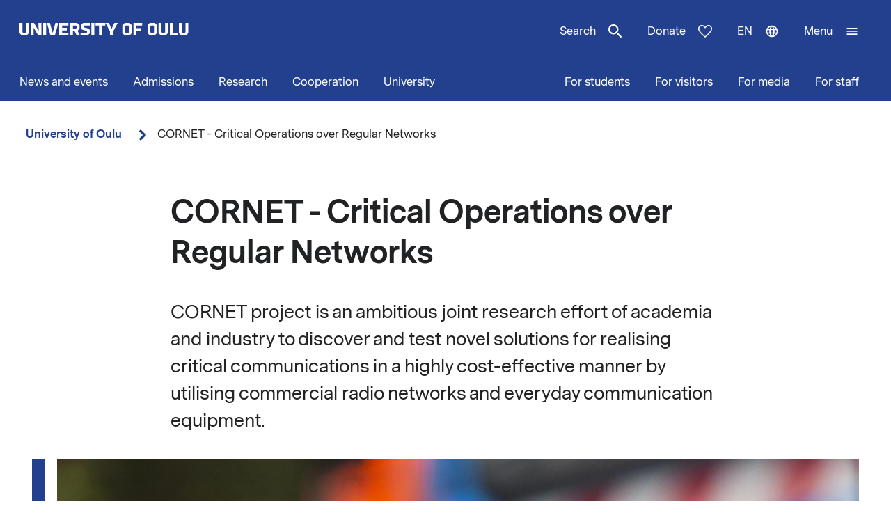

--- FILE ---
content_type: text/html; charset=UTF-8
request_url: https://www.oulu.fi/en/projects/cornet-critical-operations-over-regular-networks
body_size: 16242
content:
<!DOCTYPE html>
<html lang="en" dir="ltr" prefix="og: https://ogp.me/ns#">
  <head>
    <meta charset="utf-8" />
<script type="text/javascript" id="ConsentMode" src="/modules/contrib/cookieinformation/js/consent_mode_v2.init.js"></script>
<script>var _mtm = window._mtm = window._mtm || [];_mtm.push({"mtm.startTime": (new Date().getTime()), "event": "mtm.Start"});var d = document, g = d.createElement("script"), s = d.getElementsByTagName("script")[0];g.type = "text/javascript";g.async = true;g.src="https://matomo.oulu.fi/js/container_jXu3cj09.js";s.parentNode.insertBefore(g, s);</script>
<meta name="description" content="CORNET Research Project - Tekes 5thGear Programme" />
<link rel="canonical" href="https://www.oulu.fi/en/projects/cornet-critical-operations-over-regular-networks" />
<link rel="image_src" href="https://media-cdn.oulu.fi/styles/open_graph/s3/images/Light_0.jpg?itok=lyLotAUD" />
<meta property="og:title" content="CORNET - Critical Operations over Regular Networks" />
<meta property="og:description" content="CORNET Research Project - Tekes 5thGear Programme" />
<meta property="og:image" content="https://media-cdn.oulu.fi/styles/open_graph/s3/images/Light_0.jpg?itok=lyLotAUD" />
<meta name="twitter:card" content="summary_large_image" />
<meta name="twitter:description" content="CORNET Research Project - Tekes 5thGear Programme" />
<meta name="twitter:title" content="CORNET - Critical Operations over Regular Networks" />
<meta name="twitter:image" content="https://media-cdn.oulu.fi/styles/twitter_card/s3/images/Light_0.jpg?itok=AZLpI_Ry" />
<link rel="apple-touch-icon" sizes="180x180" href="/sites/default/files/favicons/apple-touch-icon.png"/>
<link rel="icon" type="image/png" sizes="32x32" href="/sites/default/files/favicons/favicon-32x32.png"/>
<link rel="icon" type="image/png" sizes="16x16" href="/sites/default/files/favicons/favicon-16x16.png"/>
<link rel="manifest" href="/sites/default/files/favicons/site.webmanifest"/>
<meta name="msapplication-TileColor" content="#ffffff"/>
<meta name="theme-color" content="#ffffff"/>
<meta name="favicon-generator" content="Drupal responsive_favicons + realfavicongenerator.net" />
<meta name="Generator" content="Drupal 10 (https://www.drupal.org)" />
<meta name="MobileOptimized" content="width" />
<meta name="HandheldFriendly" content="true" />
<meta name="viewport" content="width=device-width, initial-scale=1.0" />
<script type="text/javascript" id="CookieConsent" src="https://policy.app.cookieinformation.com/uc.js" data-culture="en" data-gcm-version="2.0"></script>
<link rel="alternate" hreflang="en" href="https://www.oulu.fi/en/projects/cornet-critical-operations-over-regular-networks" />
<script src="/sites/default/files/google_tag/university_of_oulu/google_tag.script.js?t9kcl8" defer></script>

    <title>CORNET - Critical Operations over Regular Networks | University of Oulu</title>
    <link rel="stylesheet" media="all" href="/sites/default/files/css/css_3wt2VqSx8v39q9AK0bSF4hAh-qpq4XNgz1FxeYNdjzQ.css?delta=0&amp;language=en&amp;theme=nextgen&amp;include=eJyFikEKAyEQBD8kzpNkxI4rjDo4utn9fUwugVxyKbqKjpgTI-DSbkjhUWSrUUbDYHEN19ybsvS4VXlwHqyHURpLWfy3-NV0RSl2ILkB096snAgVbdGP-_rm35fNW0rLzm6bqBTZ4M6Cp9GHvva0BC_jh04I" />
<link rel="stylesheet" media="all" href="/sites/default/files/css/css_9mnbZ-zAQsUQF9cO15mZ2mGcNMCuvga6tAz6eXTeiW8.css?delta=1&amp;language=en&amp;theme=nextgen&amp;include=eJyFikEKAyEQBD8kzpNkxI4rjDo4utn9fUwugVxyKbqKjpgTI-DSbkjhUWSrUUbDYHEN19ybsvS4VXlwHqyHURpLWfy3-NV0RSl2ILkB096snAgVbdGP-_rm35fNW0rLzm6bqBTZ4M6Cp9GHvva0BC_jh04I" />

    
  </head>
  <body class="nextgen logged-out">
    <section aria-label="Content shortcuts">
      <a href="#main-content" class="visually-hidden focusable skip-link">Skip to main content</a>
    </section>
    <noscript><iframe src="https://www.googletagmanager.com/ns.html?id=GTM-TXSCGKL" height="0" width="0" style="display:none;visibility:hidden"></iframe></noscript>
    <div class="responsive-menu-page-wrapper">
  




<header class="header">
  <div class="header__inner">
                <div class="region region__header">
    

  
<div  id="block-nextgen-branding" class="block block--nextgen-branding">
  
    
                    
      <a href="/en" class="logo__link" title="University of Oulu front page">
      

<svg  class="logo__svg logo__svg--en logo__svg--main-site"
  
      aria-labelledby="title-oy-logo-en"
    >
      <title id="title-oy-logo-en">University of Oulu front page</title>
      <use xlink:href="/themes/custom/nextgen/dist/icons.svg?20260128#oy-logo-en"></use>
</svg>
    </a>
  </div>

  </div>

              <div class="header__toolbar">
        <div class="region region__header-toolbar">
    




<div  class="views-exposed-form views-exposed-form-search-search bef-exposed-form sidebar-search block block--search" data-drupal-selector="views-exposed-form-search-search" id="block-search--2">
  <div id="toggle-search" class="toggle-search__wrapper">
    <button id="search-toggle-icon" class="toggle toggle-search" aria-haspopup="true" aria-expanded="false">
      Search
      

<svg  class="icon-search-open"
  
    >
      <use xlink:href="/themes/custom/nextgen/dist/icons.svg?20260128#magnify"></use>
</svg>
      

<svg  class="icon-search-close"
  
    >
      <use xlink:href="/themes/custom/nextgen/dist/icons.svg?20260128#close"></use>
</svg>
    </button>

    <div class="search-form">
              <form action="/en/search" method="get" id="views-exposed-form-search-search" accept-charset="UTF-8">
  <div class="js-form-item form-item form-item__textfield">
      <label for="edit-search-api-fulltext" class="form-item__label">Free text search</label>
        <input placeholder="Search" data-drupal-selector="edit-search-api-fulltext" type="text" id="edit-search-api-fulltext" name="search_api_fulltext" value="" size="30" maxlength="128" class="form-text form-item__textfield" />

        </div>
<fieldset data-drupal-selector="edit-field-targeting" id="edit-field-targeting--wrapper" class="fieldgroup form-composite form-fieldset">
      <legend class="h3">Target group</legend>
      <div id="edit-field-targeting" class="form-item--radio"><div class="form-radios">
                  <div class="js-form-item form-item form-item__radio">
        <input data-drupal-selector="edit-field-targeting-all" type="radio" id="edit-field-targeting-all" name="field_targeting" value="All" checked="checked" class="form-radio form-item__textfield" />

        <label for="edit-field-targeting-all" class="option form-item__label">All</label>
      </div>

                    <div class="js-form-item form-item form-item__radio">
        <input data-drupal-selector="edit-field-targeting-4" type="radio" id="edit-field-targeting-4" name="field_targeting" value="4" class="form-radio form-item__textfield" />

        <label for="edit-field-targeting-4" class="option form-item__label">Students</label>
      </div>

      </div>
</div>

    </fieldset>
<div data-drupal-selector="edit-actions" class="form-actions js-form-wrapper form-wrapper" id="edit-actions--q7UNSUxlYpU"><input data-drupal-selector="edit-submit-search" type="submit" id="edit-submit-search" value="Search" class="button js-form-submit form-submit form-item__textfield" />
</div>


</form>

          </div>
  </div>
</div>

  
<div  id="block-header-donation-link" class="block block--header-donation-link">
  
    
      






<div class="body field--type-text-with-summary field--view-mode- text-long">
        
            
                                                            <a href="/en/cooperation/donate" class="region__header-toolbar__donation-link donation-link">
Donate
<svg class="donation-link__icon icon" xmlns="http://www.w3.org/2000/svg" width="20" height="18"><path fill-rule="nonzero" d="m10 18-1.025-.909C7.208 15.503 5.75 14.132 4.6 12.978c-1.15-1.154-2.067-2.185-2.75-3.094C1.167 8.975.687 8.153.412 7.416A6.346 6.346 0 0 1 0 5.181c0-1.473.504-2.705 1.512-3.695C2.521.496 3.768 0 5.25 0c.95 0 1.83.221 2.638.663.808.442 1.512 1.08 2.112 1.915.7-.884 1.442-1.534 2.225-1.952A5.288 5.288 0 0 1 14.75 0c1.483 0 2.73.495 3.738 1.486C19.495 2.476 20 3.708 20 5.18c0 .754-.137 1.498-.413 2.235-.274.737-.754 1.56-1.437 2.468-.683.909-1.6 1.94-2.75 3.094s-2.608 2.525-4.375 4.113L10 18Zm0-1.94a120.56 120.56 0 0 0 4.162-3.917c1.092-1.088 1.959-2.042 2.6-2.86.642-.82 1.092-1.548 1.35-2.186A5.073 5.073 0 0 0 18.5 5.18c0-1.08-.35-1.968-1.05-2.664-.7-.696-1.6-1.044-2.7-1.044-.85 0-1.642.258-2.375.774-.733.516-1.325 1.24-1.775 2.173H9.375c-.433-.917-1.017-1.637-1.75-2.16-.733-.525-1.525-.787-2.375-.787-1.1 0-2 .348-2.7 1.044-.7.696-1.05 1.584-1.05 2.664 0 .639.13 1.281.387 1.928.259.647.709 1.383 1.35 2.21.642.827 1.513 1.78 2.613 2.861 1.1 1.08 2.483 2.374 4.15 3.88Z"/>
</svg>
</a>
                                    </div>

  </div>
<nav class="block--language-switcher" aria-label="Language switcher">
  


  
<div id="dropdown-language" class="dropdown dropdown-language">
    <button class="dropdown-toggle" aria-haspopup="true" aria-expanded="false">
        <span class="visually-hidden">Switch language: current language:</span>
        en
        

<svg  class="icon-language-menu"
  
    >
      <use xlink:href="/themes/custom/nextgen/dist/icons.svg?20260128#web"></use>
</svg>
        

<svg  class="icon-language-menu-close"
  
    >
      <use xlink:href="/themes/custom/nextgen/dist/icons.svg?20260128#close"></use>
</svg>
    </button>
    <div class="dropdown-menu">
    <div class="dropdown-header">
        <div class="menu-header">
  
  <img 
     class="img"
            src="/themes/custom/nextgen/images/icons/src/pictogram.svg"
    data-src="/themes/custom/nextgen/images/icons/src/pictogram.svg"
          alt=""
          />
  Language
</div>    </div>
    <ul role="menu" aria-labelledby="dropdown-language"><li data-drupal-link-system-path="node/31742" class="en is-active" role="menuitem" aria-current="page"><a href="/en/projects/cornet-critical-operations-over-regular-networks" class="language-link is-active" lang="en" xml:lang="en" hreflang="en" data-drupal-link-system-path="node/31742" aria-current="page">In English</a></li><li data-drupal-link-system-path="node/31742" class="fi is-active" role="menuitem" aria-current="page"><a href="/fi" class="language-link" lang="fi" xml:lang="fi" hreflang="fi" data-drupal-link-system-path="&lt;front&gt;">Suomeksi</a></li></ul>
    </div>
</div>

</nav>


  
<div  id="block-horizontalmenu" class="block block--horizontalmenu">
  
    
      <nav class="responsive-menu-block-wrapper" aria-label="Menu">
  
              <ul id="horizontal-menu" class="horizontal-menu">
                    <li class="menu-item">
        <a href="/en/news-and-events" data-drupal-link-system-path="node/36337">News and events</a>
              </li>
                <li class="menu-item menu-item--expanded">
        <a href="/en/apply" title="Opiskelijaksi" data-drupal-link-system-path="node/22229">Admissions</a>
                                <ul class="menu sub-nav">
                    <li class="menu-item">
        <a href="/en/apply/international-programmes" title="Study in Finland - University of Oulu offers 24 international degree programmes taught in English." data-drupal-link-system-path="node/13249">International Programmes</a>
              </li>
                <li class="menu-item">
        <a href="/en/apply/how-apply" title="Application process and deadlines for international master&#039;s programmes at the University of Oulu." data-drupal-link-system-path="node/13346">How to apply?</a>
              </li>
        </ul>
  
              </li>
                <li class="menu-item menu-item--expanded">
        <a href="/en/research" data-drupal-link-system-path="node/2">Research</a>
                                <ul class="menu sub-nav">
                    <li class="menu-item">
        <a href="/en/research/top-research" title="Top research of the University of Oulu" data-drupal-link-system-path="node/509">Top research</a>
              </li>
                <li class="menu-item">
        <a href="/en/research/responsible-research" data-drupal-link-system-path="node/785">Responsible research</a>
              </li>
                <li class="menu-item">
        <a href="/en/research/research-infrastructures" data-drupal-link-system-path="node/587">Research infrastructures</a>
              </li>
                <li class="menu-item menu-item--expanded">
        <a href="/en/research/graduate-school" title="University of Oulu Graduate School" data-drupal-link-system-path="node/13668">Graduate School</a>
                                <ul class="menu sub-nav">
                    <li class="menu-item">
        <a href="/en/research/graduate-school/how-apply-doctoral-education" title="How to apply to doctoral education" data-drupal-link-system-path="node/39012">How to apply to doctoral education</a>
              </li>
        </ul>
  
              </li>
        </ul>
  
              </li>
                <li class="menu-item menu-item--expanded">
        <a href="/en/cooperation" data-drupal-link-system-path="node/3">Cooperation</a>
                                <ul class="menu sub-nav">
                    <li class="menu-item">
        <a href="/en/cooperation/services-for-companies-and-organisations" data-drupal-link-system-path="node/372">Services for companies and organisations</a>
              </li>
                <li class="menu-item">
        <a href="/en/cooperation/alumni-activities" title="Alumni  activities" data-drupal-link-system-path="node/576">Alumni activities</a>
              </li>
                <li class="menu-item">
        <a href="/en/cooperation/cooperation-networks" title="The University of Oulu is an active partner in numerous local, national, and international networks in research, education, and innovations." data-drupal-link-system-path="node/24161">Cooperation networks</a>
              </li>
                <li class="menu-item">
        <a href="/en/cooperation/donate" title="Donate" data-drupal-link-system-path="node/588">Donate</a>
              </li>
                <li class="menu-item">
        <a href="/en/cooperation/get-enchanted-science" title="Science is for everyone, regardless of age or background. Check out our science events, collaboration opportunities and places to visit, and come along to ask, get enchanted, learn and participate!" data-drupal-link-system-path="node/34801">Get enchanted by science</a>
              </li>
        </ul>
  
              </li>
                <li class="menu-item menu-item--expanded">
        <a href="/en/university" data-drupal-link-system-path="node/4">University</a>
                                <ul class="menu sub-nav">
                    <li class="menu-item menu-item--expanded">
        <a href="/en/university/faculties-and-units" data-drupal-link-system-path="node/349">Faculties and units</a>
                                <ul class="menu sub-nav">
                    <li class="menu-item">
        <a href="/en/university/faculties-and-units/faculty-biochemistry-and-molecular-medicine" title="Faculty of Biochemistry and Molecular Medicine" data-drupal-link-system-path="node/225">Faculty of Biochemistry and Molecular Medicine</a>
              </li>
                <li class="menu-item">
        <a href="/en/university/faculties-and-units/faculty-education-and-psychology" title="Faculty of Education and Psychology" data-drupal-link-system-path="node/176">Faculty of Education and Psychology</a>
              </li>
                <li class="menu-item">
        <a href="/en/university/faculties-and-units/faculty-humanities" data-drupal-link-system-path="node/188">Faculty of Humanities</a>
              </li>
                <li class="menu-item">
        <a href="/en/university/faculties-and-units/faculty-medicine" data-drupal-link-system-path="node/219">Faculty of Medicine</a>
              </li>
                <li class="menu-item">
        <a href="/en/university/faculties-and-units/faculty-information-technology-and-electrical-engineering" title="Faculty of Information Technology and Electrical Engineering" data-drupal-link-system-path="node/212">Faculty of Information Technology and Electrical Engineering</a>
              </li>
                <li class="menu-item">
        <a href="/en/university/faculties-and-units/faculty-science" title="Faculty of Science" data-drupal-link-system-path="node/93">Faculty of Science</a>
              </li>
                <li class="menu-item">
        <a href="/en/university/faculties-and-units/faculty-technology" data-drupal-link-system-path="node/192">Faculty of Technology</a>
              </li>
                <li class="menu-item">
        <a href="/en/university/faculties-and-units/oulu-business-school" title="Oulu Business School" data-drupal-link-system-path="node/131">Oulu Business School</a>
              </li>
        </ul>
  
              </li>
                <li class="menu-item">
        <a href="/en/university/contact-information" data-drupal-link-system-path="node/312">Contact information</a>
              </li>
                <li class="menu-item">
        <a href="/en/university/campuses" data-drupal-link-system-path="node/144">Campuses</a>
              </li>
                <li class="menu-item">
        <a href="/en/university/careers" title="Make the University of Oulu the next step in your career! We offer you scientific excellence, autonomy, equality and genuine work-life balance." data-drupal-link-system-path="node/279">Careers</a>
              </li>
                <li class="menu-item menu-item--expanded">
        <a href="/en/university/library" data-drupal-link-system-path="node/13502">Library</a>
                                <ul class="menu sub-nav">
                    <li class="menu-item">
        <a href="/en/university/library/library-services" title="Library services" data-drupal-link-system-path="node/23336">Library services</a>
              </li>
                <li class="menu-item">
        <a href="/en/university/library/collections" title="Collections" data-drupal-link-system-path="node/23269">Collections</a>
              </li>
                <li class="menu-item">
        <a href="/en/university/library/facilities-and-equipment" title="Facilities and equipment" data-drupal-link-system-path="node/13530">Facilities and equipment</a>
              </li>
                <li class="menu-item">
        <a href="/en/university/library/read-renew-request-oula-finna" title="Read, renew, request – Oula-Finna" data-drupal-link-system-path="node/21529">Read, renew, request – Oula-Finna</a>
              </li>
                <li class="menu-item">
        <a href="/en/university/library/library-guides" data-drupal-link-system-path="node/23293">Library guides</a>
              </li>
                <li class="menu-item">
        <a href="/en/university/library/contact-and-library-hours" title="Contact and library hours" data-drupal-link-system-path="node/13560">Contact and library hours</a>
              </li>
        </ul>
  
              </li>
                <li class="menu-item">
        <a href="/en/university/registry-office-and-central-archive" data-drupal-link-system-path="node/384">Registry office and Central archive</a>
              </li>
                <li class="menu-item">
        <a href="/en/university/university-rankings" title="The University of Oulu ranks in the top 3% of the world´s universities." data-drupal-link-system-path="node/339">University rankings</a>
              </li>
        </ul>
  
              </li>
        </ul>
  


</nav>
  </div>


  
<div  id="block-responsivemenumobileicon" class="main-menu-toggle-block responsive-menu-toggle-wrapper responsive-menu-toggle block block--responsivemenumobileicon">
  
    
      
<a id="menu-toggle-icon" class="toggle responsive-menu-toggle-icon" title="University Of Oulu main menu" href="#off-canvas" role="button" aria-label="Open menu" aria-expanded="false" aria-haspopup="true">
  <span class="label">Menu</span>
  

<svg  class="icon-menu"
  
    >
      <use xlink:href="/themes/custom/nextgen/dist/icons.svg?20260128#menu"></use>
</svg>
  

<svg  class="icon-menu-close"
  
    >
      <use xlink:href="/themes/custom/nextgen/dist/icons.svg?20260128#close"></use>
</svg>
</a>

  </div>

  </div>

    </div>
      </div>
      <div class="menu-section-wrapper">
        <div class="region region__menu-section">
    
<nav aria-label="Main navigation">
  
    
                          
        <ul  class="inline-menu">
                    
<li  class="inline-menu__item">
                    <a href="/en/news-and-events" class="inline-menu__link" data-drupal-link-system-path="node/36337">News and events</a>
          </li>
                  
<li  class="inline-menu__item">
                    <a href="/en/apply" title="Opiskelijaksi" class="inline-menu__link" data-drupal-link-system-path="node/22229">Admissions</a>
          </li>
                  
<li  class="inline-menu__item">
                    <a href="/en/research" class="inline-menu__link" data-drupal-link-system-path="node/2">Research</a>
          </li>
                  
<li  class="inline-menu__item">
                    <a href="/en/cooperation" class="inline-menu__link" data-drupal-link-system-path="node/3">Cooperation</a>
          </li>
                  
<li  class="inline-menu__item">
                    <a href="/en/university" class="inline-menu__link" data-drupal-link-system-path="node/4">University</a>
          </li>
              </ul>
  


</nav>

<nav aria-label="Stakeholder menu">
  
    
                          
        <ul  class="inline-menu">
                    
<li  class="inline-menu__item">
                    <a href="/en/for-students" class="inline-menu__link" data-drupal-link-system-path="node/854">For students</a>
          </li>
                  
<li  class="inline-menu__item">
                    <a href="/en/visitors" class="inline-menu__link" data-drupal-link-system-path="node/36552">For visitors</a>
          </li>
                  
<li  class="inline-menu__item">
                    <a href="/en/for-media" class="inline-menu__link" data-drupal-link-system-path="node/37261">For media</a>
          </li>
                  
<li  class="inline-menu__item">
                    <a href="/en/for-staff" title="Personnel" class="inline-menu__link" data-drupal-link-system-path="node/36441">For staff</a>
          </li>
              </ul>
  


</nav>

  </div>

    </div>
  </header>

  <div id="pre-content">
          <div class="region region__pre-content">
    

  
<div  id="block-breadcrumb" class="block block--breadcrumb">
  
    
      
  <nav aria-label="Breadcrumb">
    <ol class="breadcrumb">
                <li class="breadcrumb__item  breadcrumb__item--first-parent ">
                  <a class="breadcrumb__link" href="/en">University of Oulu</a>
                          

<svg  class="chevron__icon"
      aria-hidden="true" role="img"
  
    >
      <use xlink:href="/themes/custom/nextgen/dist/icons.svg?20260128#chevron"></use>
</svg>
              </li>
                <li class="breadcrumb__item ">
                  <span>CORNET - Critical Operations over Regular Networks</span>
                      </li>
        </ol>
  </nav>

  </div>
<div data-drupal-messages-fallback class="hidden"></div>

  </div>

    </div>

<div  class="main">
  <a id="main-content" tabindex="-1"></a>
  
  <main  class="main-content">
          <div class="region region__content">
    


<article  class="node node--project">
  <div>
        <div class="content-wrapper">
      
<h1  class="h1 h1--full">
      CORNET - Critical Operations over Regular Networks
  </h1>

      
      <div class="description">
        





<div class="field-introductory-text field--type-string-long field--view-mode-full description">
        
            
                                                            CORNET project is an ambitious joint research effort of academia and industry to discover and test novel solutions for realising critical communications in a highly cost-effective manner by utilising commercial radio networks and everyday communication equipment.
                                    </div>

      </div>

      
      <div class="main-image-wrapper">
      <div class="header-main-image">
      
  <img 
     class="field-media-image"
            src="https://media-cdn.oulu.fi/styles/main_image/s3/images/Light_0.jpg?itok=h7ANoyqF"
    data-src="https://media-cdn.oulu.fi/styles/main_image/s3/images/Light_0.jpg?itok=h7ANoyqF"
          alt="BeaconLight"
          />
    </div>
          <div class="field-image-caption">
        Extending Everyday Technologies for Special Situations and Applications
      </div>
      </div>

      <div class="info-box info-box--wide">
        <div class="info-box__heading">
          
<h2  class="h2">
      Project information
  </h2>
        </div>
        <div class="info-box__content">
                      <div class="info-box__item">
  
<h3  class="h3">
      Project duration
  </h3>
  
<p  class="info-box__item-content">
      <time datetime="2017-01-01T12:00:00Z">01.01.2017</time>
 - <time datetime="2018-12-31T12:00:00Z">31.12.2018</time>

  </p>
</div>
          
                      <div class="info-box__item">
  
<h3  class="h3">
      Funded by
  </h3>
  
<p  class="info-box__item-content">
      TEKES
  </p>
</div>
          
          
          
                                    <div class="info-box__item">
  
<h3  class="h3">
      Project coordinator
  </h3>
  
<p  class="info-box__item-content">
      University of Oulu
  </p>
</div>
                      
                  </div>
      </div>

      <div class="project-content">
                </div>

        <div class="views-element-container"></div>


        

<div  class="section">
  <div class="section__title">
                  
            </div>
  <div class="section__content">
          
      </div>
</div>

        

<div  class="section">
  <div class="section__title">
          
<h2  class="h2 section">
      Project description
  </h2>
      </div>
  <div class="section__content">
          






<div class="body field--type-text-with-summary field--view-mode-full text-long">
        
            
                                                            <p>The project combines the research interests and knowledge of six public organisations and six industry partners operating in the fields of mobile networks and services including telecommunications equipment and software development, electronic network measurements, radio spectrum management etc.</p>
<p>The main goal of CORNET project is to develop a powerful test platform where the Quality of Service of critical communications in commercial radio networks as well as the operability of movable temporary radio networks can be tested in a real-life environment. For this purpose, CORNET will carry out both research and proof-of-concept trials with commercial base stations and network management systems. Frequent public demonstrations are also organised in order to ensure the transfer of knowledge and joint innovation.</p>
<p>CORNET project runs over two years (2017-2018) within the <a href="https://www.tekes.fi/5thGear">Tekes 5th Gear Programme</a> which aims at solving challenges related to the next generation wireless data communications and creating new business models. The project is coordinated by the <a href="http://www.oulu.fi/cwc/">Centre for Wireless Communications</a> / University of Oulu.</p>

                                    </div>

      </div>
</div>

        
        
        
        
        





<div class="field-elements field--type-entity-reference-revisions field--view-mode-full">
        
        <div class="collection-paragraphs">
            
                                                <div class="paragraph-item paragraph--section">
                                        <div class="paragraph paragraph--type-section paragraph--view-mode-default paragraph--type-section--default">
      







<div class="field-title field--type-string field--view-mode-default section-title">
        
            
                                                <div class="section-title__wrapper">
            
      <a name="technical-scenarios"></a>
      
      
<h2  class="paragraph__section-title paragraph__section-title--default">
      Technical Scenarios
  </h2>
      

          </div>
                          </div>






<div class="field-paragraphs field--type-entity-reference-revisions field--view-mode-default">
        
        <div class="field__items">
            
                                                <div class="field__item paragraph-type-text">
                                        <div class="paragraph paragraph--type-text paragraph--view-mode-default paragraph--type-text--default">
      






<div class="field-content field--type-text-long field--view-mode-default text-long">
        
            
                                                            <p>Researchers working in CORNET will focus on five technical scenarios with high potential usability and impact including</p>
<p><strong>Priority communication use cases</strong></p>
<ul>
<li>Remote care communications between ambulance and hospital</li>
<li>Critical communications of the authorities</li>
</ul>
<p><strong>Temporary network deployment use cases</strong></p>
<ul>
<li>Emergency and crisis operations</li>
<li>Tactical operations (e.g. peacekeeping)</li>
</ul>
<p>Both theoretical and experimental research will be performed including, but not limited to, theoretical study of regulatory changes, detailed definition of scenarios, development of vertical applications and realisation of trials.</p>

                                    </div>

  </div>

                                        </div>
                    
                                                <div class="field__item paragraph-type-image">
                                        

      
  <img 
     class="img"
            src="https://media-cdn.oulu.fi/images/Car_system.jpg"
    data-src="https://media-cdn.oulu.fi/images/Car_system.jpg"
          alt=""
          />
  
                                        </div>
                            </div>
    </div>

  </div>

                                        </div>
                    
                                                <div class="paragraph-item paragraph--section">
                                        <div class="paragraph paragraph--type-section paragraph--view-mode-default paragraph--type-section--default">
      







<div class="field-title field--type-string field--view-mode-default section-title">
        
            
                                                <div class="section-title__wrapper">
            
      <a name="project-partners"></a>
      
      
<h2  class="paragraph__section-title paragraph__section-title--default">
      Project Partners
  </h2>
      

          </div>
                          </div>






<div class="field-paragraphs field--type-entity-reference-revisions field--view-mode-default">
        
        <div class="field__items">
            
                                                <div class="field__item paragraph-type-partners">
                                        <div class="paragraph paragraph--type-partners paragraph--view-mode-default paragraph--type-partners--default">
      
<div class="partners">
    <div class="paragraph paragraph--type-partner paragraph--view-mode-default"><img  class="image__img"
     class="img image__img"
            src="https://media-cdn.oulu.fi/styles/logo_set_image/s3/images/Tekes_logo.jpg?itok=uEY43B4H"
    data-src="https://media-cdn.oulu.fi/styles/logo_set_image/s3/images/Tekes_logo.jpg?itok=uEY43B4H"
          alt=""
          /></div><div class="paragraph paragraph--type-partner paragraph--view-mode-default"><img  class="image__img"
     class="img image__img"
            src="https://media-cdn.oulu.fi/styles/logo_set_image/s3/images/VTT_logo.jpg?itok=dbxDO6n-"
    data-src="https://media-cdn.oulu.fi/styles/logo_set_image/s3/images/VTT_logo.jpg?itok=dbxDO6n-"
          alt=""
          /></div><div class="paragraph paragraph--type-partner paragraph--view-mode-default"><img  class="image__img"
     class="img image__img"
            src="https://media-cdn.oulu.fi/styles/logo_set_image/s3/images/centria-logo-uk.png?itok=rZZdnHfz"
    data-src="https://media-cdn.oulu.fi/styles/logo_set_image/s3/images/centria-logo-uk.png?itok=rZZdnHfz"
          alt=""
          /></div><div class="paragraph paragraph--type-partner paragraph--view-mode-default"><img  class="image__img"
     class="img image__img"
            src="https://media-cdn.oulu.fi/styles/logo_set_image/s3/images/TURKU_AMK_RGB.jpg?itok=XpZSSSpK"
    data-src="https://media-cdn.oulu.fi/styles/logo_set_image/s3/images/TURKU_AMK_RGB.jpg?itok=XpZSSSpK"
          alt=""
          /></div><div class="paragraph paragraph--type-partner paragraph--view-mode-default"><img  class="image__img"
     class="img image__img"
            src="https://media-cdn.oulu.fi/styles/logo_set_image/s3/images/Nokia_logo.jpg?itok=LgsN3azi"
    data-src="https://media-cdn.oulu.fi/styles/logo_set_image/s3/images/Nokia_logo.jpg?itok=LgsN3azi"
          alt=""
          /></div><div class="paragraph paragraph--type-partner paragraph--view-mode-default"><img  class="image__img"
     class="img image__img"
            src="https://media-cdn.oulu.fi/styles/logo_set_image/s3/images/PV_VER_ENG.png?itok=7wPGpsIP"
    data-src="https://media-cdn.oulu.fi/styles/logo_set_image/s3/images/PV_VER_ENG.png?itok=7wPGpsIP"
          alt=""
          /></div><div class="paragraph paragraph--type-partner paragraph--view-mode-default"><img  class="image__img"
     class="img image__img"
            src="https://media-cdn.oulu.fi/styles/logo_set_image/s3/images/Keysight_logo.jpg?itok=4ok4_6UL"
    data-src="https://media-cdn.oulu.fi/styles/logo_set_image/s3/images/Keysight_logo.jpg?itok=4ok4_6UL"
          alt=""
          /></div><div class="paragraph paragraph--type-partner paragraph--view-mode-default"><img  class="image__img"
     class="img image__img"
            src="https://media-cdn.oulu.fi/styles/logo_set_image/s3/images/Bittium.jpg?itok=QbehuG4A"
    data-src="https://media-cdn.oulu.fi/styles/logo_set_image/s3/images/Bittium.jpg?itok=QbehuG4A"
          alt=""
          /></div><div class="paragraph paragraph--type-partner paragraph--view-mode-default"><img  class="image__img"
     class="img image__img"
            src="https://media-cdn.oulu.fi/styles/logo_set_image/s3/images/Fairspectrum_logo.jpg?itok=G_yltVqH"
    data-src="https://media-cdn.oulu.fi/styles/logo_set_image/s3/images/Fairspectrum_logo.jpg?itok=G_yltVqH"
          alt=""
          /></div><div class="paragraph paragraph--type-partner paragraph--view-mode-default"><img  class="image__img"
     class="img image__img"
            src="https://media-cdn.oulu.fi/styles/logo_set_image/s3/images/ElisaLogo.jpg?itok=hsvuu3TA"
    data-src="https://media-cdn.oulu.fi/styles/logo_set_image/s3/images/ElisaLogo.jpg?itok=hsvuu3TA"
          alt=""
          /></div><div class="paragraph paragraph--type-partner paragraph--view-mode-default"><img  class="image__img"
     class="img image__img"
            src="https://media-cdn.oulu.fi/styles/logo_set_image/s3/images/AIRBUS_RGB.jpg?itok=twIdoPjW"
    data-src="https://media-cdn.oulu.fi/styles/logo_set_image/s3/images/AIRBUS_RGB.jpg?itok=twIdoPjW"
          alt=""
          /></div><div class="paragraph paragraph--type-partner paragraph--view-mode-default"><img  class="image__img"
     class="img image__img"
            src="https://media-cdn.oulu.fi/styles/logo_set_image/s3/images/Viestint%C3%A4virasto_logo.jpg?itok=JdC0baVT"
    data-src="https://media-cdn.oulu.fi/styles/logo_set_image/s3/images/Viestint%C3%A4virasto_logo.jpg?itok=JdC0baVT"
          alt=""
          /></div></div>

  </div>

                                        </div>
                            </div>
    </div>

  </div>

                                        </div>
                    
                                                <div class="paragraph-item paragraph--section">
                                        <div class="paragraph paragraph--type-section paragraph--view-mode-default paragraph--type-section--default">
      







<div class="field-title field--type-string field--view-mode-default section-title">
        
            
                                                <div class="section-title__wrapper">
            
      <a name="more-information"></a>
      
      
<h2  class="paragraph__section-title paragraph__section-title--default">
      More Information
  </h2>
      

          </div>
                          </div>






<div class="field-paragraphs field--type-entity-reference-revisions field--view-mode-default">
        
        <div class="field__items">
            
                                                <div class="field__item paragraph-type-text">
                                        <div class="paragraph paragraph--type-text paragraph--view-mode-default paragraph--type-text--default">
      






<div class="field-content field--type-text-long field--view-mode-default text-long">
        
            
                                                            <p><strong>More information</strong></p>
<p>Project Manager Tuomo Hänninen tel. +358 50 5758340, email <a href="mailto:tuomo.hanninen@oulu.fi">tuomo.hanninen@oulu.fi</a></p>
<p> </p>
<p><strong>Keywords</strong></p>
<p>5G, Network Simulators, LTE, Network Configuration, QoS, Field Testing, Network Slicing</p>
<p> </p>
<p><strong>Related projects</strong></p>
<p><a href="http://5gtnf.fi/">5G Test Network Finland</a></p>
<p><a href="http://5gtn.fi/">5G Test Network</a> in Oulu</p>
<p>Cognitive Radio Trial Environment (<a href="http://core.willab.fi/">CORE++)</a></p>
<p>Wireless for Verticals (WIVE) (continuation of Future of UHF Frequency Band (<a href="http://fuhf.turkuamk.fi/">FUHF</a>))</p>
<p>5th Evolution Take of Wireless Communication Networks (<a href="http://5gtnf.fi/projects/take-5/">TAKE-5</a>)</p>
<p><a href="https://6aika.fi/">6Aika</a></p>
<p>WILLE</p>
<p>Cyber-security in the Wireless Industrial use cases (<a href="http://www.cyberwi.eu/">CyberWI</a>)</p>

                                    </div>

  </div>

                                        </div>
                            </div>
    </div>

  </div>

                                        </div>
                            </div>
    </div>

      </div>

    </div>
  </div>
</article>


  </div>

    </main>

</div>


<footer class="footer">
    <div class="footer__inner">
      <div class="grid grid--columns-4">
                <div class="grid__item">
                      <div class="region region__footer-first">
    

  
<div  id="block-footerlogo" class="block block--footerlogo">
  
    
      






<div class="body field--type-text-with-summary field--view-mode- text-long">
        
            
                                                            <div class="footer__branding">
  <a class="link link--" href="https://www.oulu.fi/en" title="University of Oulu front page">
  <svg xmlns="http://www.w3.org/2000/svg" id="oy-footer-logo-en" x="0" y="0" version="1.1" viewBox="0 0 2133.2 2820.5" xml:space="preserve">
  <style>
    .oy-logo-head{fill:#4bbca9}.oy-logo-body{fill:#fff}
  </style>
  <path d="M1698.8 221.7l-76.8-76.8-7 7-323.7 323.6 76.9 76.7zM765 552.2l76.8-76.7-330.6-330.6-76.8 76.8 7.1 7zM1118.6 0H1010v467.5h108.6z" class="oy-logo-head"/>
  <g>
    <path d="M676.5 1483.6l52.3 470.2h675.7l52.3-470.2h297.9V793.1h-382.1V1059h-114.8V793H875.5v266H760.8V793.1H378.6v690.4h212.1l85.8.1zM490.4 905.1h158.3V1171H987.3V905.1h158.3V1171H1484.2V905.1h158.3v466.5h-285.9l-52.3 470.2H829l-52.3-470.2H490.6V905.1h-.2zM410.4 2566.7l-46.3 46.3v161.2l46.3 46.3h101.5l46.3-46.3V2613l-46.3-46.3H410.4zm88.1 188.9l-11.1 11.1h-52.6l-10.8-11.1v-123.9l11.3-11.1h52.3l11.1 11.1v123.9h-.2zM590.9 2820.5h59.8V2726h89.6v-53.7h-89.6v-51.9H770v-53.7H590.9zM920.9 2566.7l-46.3 46.3v161.2l46.3 46.3h101.5l46.3-46.3V2613l-46.3-46.3H920.9zm88 188.9l-11.1 11.1h-52.6l-10.8-11.1v-123.9l11.1-11.1h52.3l11.1 11.1v123.9zM1389.8 2566.7H1330v253.8h164.2v-53.8h-104.4zM1233.9 2753.7l-11.3 11.1h-52.1l-11.3-11.1v-187h-59.7v207.5l46.3 46.3h101.4l46.3-46.3v-207.5h-59.6zM1650.1 2753.7l-11.1 11.1h-52.3l-11.1-11.1v-187h-59.8v207.5l46.3 46.3h101.5l46.3-46.3v-207.5h-59.8zM444.8 2497.1h65v-253.8h-59.7l3.7 160.1-95.6-160.1h-64.9v253.8h59.8l-3.8-160.1zM546.2 2243.3h59.7v253.8h-59.7zM741.3 2443.3h-1.5l-55.6-200h-60.5l71 253.8h91.7l71-253.8H797zM1061.8 2297v-53.7H875.2v253.8h186.6v-53.8H935v-48.2h96.9v-53.7H935V2297zM1288.6 2363.8v-74.3l-46.3-46.3h-147.8V2497h59.7v-87h34l44.1 87h63.8l-47.4-93.3 39.9-39.9zm-59.8-18.6l-10.8 11.3h-63.8v-59.3h63.4l11.1 11.1v36.9h.1zM1376.9 2332v-23.8l11.2-11.2h110.5v-53.7h-135.1l-46.3 46.2v59.4l26.5 31.7 100.4 27.6v23.9l-11.2 11.2h-121v53.8h145.6l46.3-46.3v-59.3l-26.5-31.8zM1530.9 2243.3h59.7v253.8h-59.7zM1615.9 2297h70.9v200.1h59.8V2297h70.8v-53.7h-201.5zM2002.9 2243.3l-56.8 117.6h-1.5l-56.7-117.6h-67.6l93.4 175.7v78.1h63.4V2419l93.3-175.7zM197.2 2430.3l-11.3 11.1h-52.2l-11.2-11.1v-187H62.8v207.5l46.3 46.3h101.4l46.3-46.3v-207.5h-59.6z" class="oy-logo-body"/>
  </g>
</svg>
  </a>
</div>
                                    </div>

  </div>

  </div>

              </div>
        <div class="grid__item">
                      <div class="region region__footer-second">
    

  
<div  id="block-footerpostaladdress" class="block block--footerpostaladdress">
  
    
      






<div class="body field--type-text-with-summary field--view-mode- text-long">
        
            
                                                            <div class="col-sm-6 col-md-3">
<h2>Postal address</h2>
<p>P.O.Box 8000<br><br>
FI-90014 University of Oulu<br><br>
university.of.oulu(at)oulu.fi<br><br>
Tel. +358 294 48 0000</p>
</div>

                                    </div>

  </div>


  
<div  id="block-footervisitingaddress" class="block block--footervisitingaddress">
  
    
      






<div class="body field--type-text-with-summary field--view-mode- text-long">
        
            
                                                            <div class="col-sm-6 col-md-3">
<h2>Street address</h2>
<p>Pentti Kaiteran katu 1<br><br>
Linnanmaa</p>

</div>
<p> </p>

                                    </div>

  </div>

  </div>

              </div>
        <div class="grid__item">
                      <div class="region region__footer-third">
    <nav aria-labelledby="block-footer-middle-menu-menu"  id="block-footer-middle-menu">
            
          <h2 class="visually-hidden" id="block-footer-middle-menu-menu">Footer links 1</h2>
      

        

    
                          
        <ul  class="footer__menu">
                    
<li  class="menu__item">
                    <a href="/en/university/contact-information" class="menu__link" data-drupal-link-system-path="node/312">Contact information</a>
          </li>
                  
<li  class="menu__item">
                    <a href="/en/university/for-media" class="menu__link" data-drupal-link-system-path="node/565">For the media</a>
          </li>
                  
<li  class="menu__item">
                    <a href="/en/subscribe-our-newsletter" class="menu__link" data-drupal-link-system-path="node/566">Subscribe to our newsletter</a>
          </li>
                  
<li  class="menu__item">
                    <a href="/en/university/careers" class="menu__link" data-drupal-link-system-path="node/279">University of Oulu Careers </a>
          </li>
                  
<li  class="menu__item">
                    <a href="/en/university/contact-information" class="menu__link" data-drupal-link-system-path="node/312">Invoicing information</a>
          </li>
              </ul>
  


  </nav>

  </div>

              </div>
        <div class="grid__item">
                      <div class="region region__footer-fourth">
    <nav aria-labelledby="block-footer-menu-menu"  id="block-footer-menu">
            
          <h2 class="visually-hidden" id="block-footer-menu-menu">Footer links 2</h2>
      

        

    
                          
        <ul  class="footer__menu">
                    
<li  class="menu__item">
                    <a href="/en/accessibility-statement-oulu.fi" title="Accessibility statement - oulu.fi online service" class="menu__link" data-drupal-link-system-path="node/13371">Accessibility statement</a>
          </li>
                  
<li  class="menu__item">
                    <a href="/en/data-privacy" title="Data privacy notice of the University of Oulu" class="menu__link" data-drupal-link-system-path="node/13370">Data privacy notice</a>
          </li>
                  
<li  class="menu__item">
                    <span class="footer__cookie-settings-button menu__link" target="_self" id="cookie-Renew" role="button" tabindex="0">Cookie settings</span>
          </li>
                  
<li  class="menu__item">
                    <a href="/en/university/campuses" title="University of Oulu campuses." class="menu__link" data-drupal-link-system-path="node/144">Campuses</a>
          </li>
                  
<li  class="menu__item">
                    <a href="/en/university/campuses/procedures-cases-accident-or-danger" class="menu__link" data-drupal-link-system-path="node/26601">Emergency and safety procedures</a>
          </li>
                  
<li  class="menu__item">
                    <a href="/en/city-oulu" title="Link to city of Oulu website" class="menu__link" data-drupal-link-system-path="node/465">City of Oulu</a>
          </li>
              </ul>
  


  </nav>

  </div>

              </div>
      </div>
                  <div class="region region__footer-bottom footer__bottom">
    

  
<div  id="block-footersocialmedia" class="block--social-media-icons block block--footersocialmedia">
  
    
      






<div class="body field--type-text-with-summary field--view-mode- text-long">
        
            
                                                            <a class="footer-some-icon" href="https://www.facebook.com/unioulu">
<svg xmlns="http://www.w3.org/2000/svg" aria-labelledby="facebook-icon" width="36" height="36" viewBox="0 0 20 19.92"><title id="facebook-icon">Facebook</title><path d="M10 0C4.5 0 0 4.49 0 10.02c0 5 3.66 9.15 8.44 9.9v-7H5.9v-2.9h2.54V7.81c0-2.51 1.49-3.89 3.78-3.89 1.09 0 2.23.19 2.23.19v2.47h-1.26c-1.24 0-1.63.77-1.63 1.56v1.88h2.78l-.45 2.9h-2.33v7a10 10 0 0 0 8.44-9.9C20 4.49 15.5 0 10 0z"></path></svg>
</a>

<a class="footer-some-icon" href="https://instagram.com/unioulu">
<svg xmlns="http://www.w3.org/2000/svg" width="36" height="36" viewBox="0 0 20 20" aria-labelledby="instagram-icon"><title id="instagram-icon">Instagram</title><path d="M5.8 0h8.4C17.4 0 20 2.6 20 5.8v8.4a5.8 5.8 0 0 1-5.8 5.8H5.8C2.6 20 0 17.4 0 14.2V5.8A5.8 5.8 0 0 1 5.8 0m-.2 2A3.6 3.6 0 0 0 2 5.6v8.8C2 16.39 3.61 18 5.6 18h8.8a3.6 3.6 0 0 0 3.6-3.6V5.6C18 3.61 16.39 2 14.4 2H5.6m9.65 1.5a1.25 1.25 0 1 1 0 2.5 1.25 1.25 0 0 1 0-2.5M10 5a5 5 0 1 1 0 10 5 5 0 0 1 0-10m0 2a3 3 0 1 0 0 6 3 3 0 0 0 0-6z"></path></svg></a>

<a class="footer-some-icon" href="https://www.youtube.com/user/UniversityOfOulu">
<svg xmlns="http://www.w3.org/2000/svg" width="36" height="36" viewBox="0 0 20 14" aria-labelledby="youtube-icon"><title id="youtube-icon">Youtube</title><path d="m8 10 5.19-3L8 4v6m11.56-7.83c.13.47.22 1.1.28 1.9.07.8.1 1.49.1 2.09L20 7c0 2.19-.16 3.8-.44 4.83-.25.9-.83 1.48-1.73 1.73-.47.13-1.33.22-2.65.28-1.3.07-2.49.1-3.59.1L10 14c-4.19 0-6.8-.16-7.83-.44-.9-.25-1.48-.83-1.73-1.73-.13-.47-.22-1.1-.28-1.9-.07-.8-.1-1.49-.1-2.09L0 7c0-2.19.16-3.8.44-4.83.25-.9.83-1.48 1.73-1.73C2.64.31 3.5.22 4.82.16c1.3-.07 2.49-.1 3.59-.1L10 0c4.19 0 6.8.16 7.83.44.9.25 1.48.83 1.73 1.73z"></path></svg>
</a>

<a class="footer-some-icon" href="https://www.linkedin.com/company/university-of-oulu">
<svg xmlns="http://www.w3.org/2000/svg" width="36" height="36" viewBox="0 0 18 18" aria-labelledby="linkedin-icon"><title id="linkedin-icon">LinkedIn</title>
<path d="M16 0a2 2 0 0 1 2 2v14a2 2 0 0 1-2 2H2a2 2 0 0 1-2-2V2a2 2 0 0 1 2-2h14m-.5 15.5v-5.3c0-1.8-1.46-3.26-3.26-3.26-.85 0-1.84.52-2.32 1.3V7.13H7.13v8.37h2.79v-4.93c0-.77.62-1.4 1.39-1.4a1.4 1.4 0 0 1 1.4 1.4v4.93h2.79M3.88 5.56a1.686 1.686 0 0 0 0-3.37 1.69 1.69 0 0 0-1.69 1.69c0 .93.76 1.68 1.69 1.68m1.39 9.94V7.13H2.5v8.37h2.77z"></path></svg>
</a>

<a class="footer-some-icon" href="https://bsky.app/profile/oulu.fi">
<svg aria-labelledby="bluesky-icon" viewBox="0 0 512 453" xmlns="http://www.w3.org/2000/svg"><title id="bluesky-icon">Bluesky</title>
<path d="M110.984 30.4413C169.68 74.6573 232.824 164.297 256 212.401V339.457C256 336.753 254.96 339.809 252.72 346.393C240.624 382.041 193.376 521.169 85.336 409.945C28.448 351.385 54.784 292.825 158.336 275.145C99.096 285.257 32.496 268.545 14.224 203.025C8.96 184.177 0 68.0813 0 52.4013C0 -26.1427 68.632 -1.45471 110.984 30.4413ZM401.016 30.4413C342.32 74.6573 279.176 164.297 256 212.401V339.457C256 336.753 257.04 339.809 259.28 346.393C271.376 382.041 318.624 521.169 426.664 409.945C483.552 351.385 457.216 292.825 353.664 275.145C412.904 285.257 479.504 268.545 497.776 203.025C503.04 184.177 512 68.0813 512 52.4013C512 -26.1427 443.376 -1.45471 401.016 30.4413Z"/>
</svg>
</a>

                                    </div>

  </div>


  
<div  id="block-footerlogos" class="block block--footerlogos">
  
    
      






<div class="body field--type-text-with-summary field--view-mode- text-long">
        
            
                                                            <a href="https://karvi.fi/en/higher-education/audit-register-for-higher-education-institutions/" target="_blank"><img src="/themes/custom/nextgen/images/certificate-karvi-audited-white.png" alt="Karvi audited – Audit Register for Higher Education Institutions front page"></a> <img src="/themes/custom/nextgen/images/certificate-hrex.png" alt="HR Excellence in Research">
                                    </div>

  </div>



<div id="block-giosgconsentblock" class="giosg-consent-block">
  <div class="giosg-consent-block__accept-block" id="giosg-accept-consent-block">
    <button class="close-chat-modal" id="close-giosg-consent-modal" aria-label="Close chat cookie approval window">
      

<svg  class="close"
  
    >
      <use xlink:href="/themes/custom/nextgen/dist/icons.svg?20260128#close"></use>
</svg>
    </button>
    <h3>Chat with us</h3>
    <p>We would like to talk to you via chat. You just need to accept functional cookies first. We are available 13.3., 19.3., 21.3. and 26.3. at 12-17.</p>
    <div><button class="open-cookie-settings" onclick="CookieConsent.renew()">Accept cookies</button></div>
  </div>
  <div id="giosg-open-consent-block" class="giosg-consent-block__open-accept-block giosg-consent-block__open-accept-block">
    <button class="open-chat-modal" id="open-giosg-consent-modal" aria-label="Approve chat cookies">
      

<svg  class="chat"
  
    >
      <use xlink:href="/themes/custom/nextgen/dist/icons.svg?20260128#chat"></use>
</svg>
    </button>
  </div>
</div>

  </div>

          </div>
  </footer>

</div>
    <div class="off-canvas-wrapper"><div id="off-canvas">

              <ul>
                      <li class="menu-item--_25c2f80-10f3-4767-b992-1ff4359500a7 menu-name--main" >
              <a href="/en/news-and-events" data-drupal-link-system-path="node/36337">News and events</a>
              </li>
                  <li class="menu-item--_d662572-b025-453c-87df-96bddb5f1a74 menu-name--main" >
              <a href="/en/apply" title="Opiskelijaksi" data-drupal-link-system-path="node/22229">Admissions</a>
                                <ul>
                      <li class="menu-item--da6cb690-8a38-44a6-bc1a-d1cd4d6f98e8 menu-name--main" >
              <a href="/en/apply/international-programmes" title="Study in Finland - University of Oulu offers 24 international degree programmes taught in English." data-drupal-link-system-path="node/13249">International Programmes</a>
              </li>
                  <li class="menu-item--f5960525-0a73-4d00-a133-2b4b6c80efec menu-name--main" >
              <a href="/en/apply/how-apply" title="Application process and deadlines for international master&#039;s programmes at the University of Oulu." data-drupal-link-system-path="node/13346">How to apply?</a>
              </li>
        </ul>
  
              </li>
                  <li class="menu-item--d636fa72-ebc9-4ae2-a8a6-829308a63182 menu-name--main" >
              <a href="/en/research" data-drupal-link-system-path="node/2">Research</a>
                                <ul>
                      <li class="menu-item--a55b454a-a572-4690-bc35-54238ddde015 menu-name--main" >
              <a href="/en/research/top-research" title="Top research of the University of Oulu" data-drupal-link-system-path="node/509">Top research</a>
              </li>
                  <li class="menu-item--_81fcc6b-4bbd-4ee6-a6c2-9d04de5f8169 menu-name--main" >
              <a href="/en/research/responsible-research" data-drupal-link-system-path="node/785">Responsible research</a>
              </li>
                  <li class="menu-item--_e9ec53d-e652-40ac-a0a2-53f02f6478a1 menu-name--main" >
              <a href="/en/research/research-infrastructures" data-drupal-link-system-path="node/587">Research infrastructures</a>
              </li>
                  <li class="menu-item--_41495e9-7495-4ffa-b06e-706c912a2d48 menu-name--main" >
              <a href="/en/research/graduate-school" title="University of Oulu Graduate School" data-drupal-link-system-path="node/13668">Graduate School</a>
                                <ul>
                      <li class="menu-item--_1b8bee5-6e2e-43a9-97a2-2c9134c05983 menu-name--main" >
              <a href="/en/research/graduate-school/how-apply-doctoral-education" title="How to apply to doctoral education" data-drupal-link-system-path="node/39012">How to apply to doctoral education</a>
              </li>
        </ul>
  
              </li>
        </ul>
  
              </li>
                  <li class="menu-item--_3c72c81-ff43-4e3e-b5a0-b6cb9df29542 menu-name--main" >
              <a href="/en/cooperation" data-drupal-link-system-path="node/3">Cooperation</a>
                                <ul>
                      <li class="menu-item--_7e2b243-41b9-4740-a06f-fe74d9eacf7c menu-name--main" >
              <a href="/en/cooperation/services-for-companies-and-organisations" data-drupal-link-system-path="node/372">Services for companies and organisations</a>
              </li>
                  <li class="menu-item--bb64a60c-9c86-4a76-8e72-4bf4fef899f4 menu-name--main" >
              <a href="/en/cooperation/alumni-activities" title="Alumni  activities" data-drupal-link-system-path="node/576">Alumni activities</a>
              </li>
                  <li class="menu-item--cfd6ee30-d431-4982-8a83-b7ca776bd966 menu-name--main" >
              <a href="/en/cooperation/cooperation-networks" title="The University of Oulu is an active partner in numerous local, national, and international networks in research, education, and innovations." data-drupal-link-system-path="node/24161">Cooperation networks</a>
              </li>
                  <li class="menu-item--aea7cb45-e3c1-49ec-a19a-0fbdb328e9e5 menu-name--main" >
              <a href="/en/cooperation/donate" title="Donate" data-drupal-link-system-path="node/588">Donate</a>
              </li>
                  <li class="menu-item--abb6e1df-ebd1-4a3f-a7ea-c45061432073 menu-name--main" >
              <a href="/en/cooperation/get-enchanted-science" title="Science is for everyone, regardless of age or background. Check out our science events, collaboration opportunities and places to visit, and come along to ask, get enchanted, learn and participate!" data-drupal-link-system-path="node/34801">Get enchanted by science</a>
              </li>
        </ul>
  
              </li>
                  <li class="menu-item--_de36d92-2895-4cdd-a347-64d9c3d78493 menu-name--main" >
              <a href="/en/university" data-drupal-link-system-path="node/4">University</a>
                                <ul>
                      <li class="menu-item--_9bb9f68-2465-4678-80dc-cd0894bc20c6 menu-name--main" >
              <a href="/en/university/faculties-and-units" data-drupal-link-system-path="node/349">Faculties and units</a>
                                <ul>
                      <li class="menu-item--a00d49ed-840c-4fac-b181-b97568cc6f6b menu-name--main" >
              <a href="/en/university/faculties-and-units/faculty-biochemistry-and-molecular-medicine" title="Faculty of Biochemistry and Molecular Medicine" data-drupal-link-system-path="node/225">Faculty of Biochemistry and Molecular Medicine</a>
              </li>
                  <li class="menu-item--dace0788-18ba-4001-817c-a2de7c938340 menu-name--main" >
              <a href="/en/university/faculties-and-units/faculty-education-and-psychology" title="Faculty of Education and Psychology" data-drupal-link-system-path="node/176">Faculty of Education and Psychology</a>
              </li>
                  <li class="menu-item--f644aeab-c7bd-4613-ace4-592070ae9712 menu-name--main" >
              <a href="/en/university/faculties-and-units/faculty-humanities" data-drupal-link-system-path="node/188">Faculty of Humanities</a>
              </li>
                  <li class="menu-item--_0733f0d-bcbc-4189-a2c1-6869bfd32bb8 menu-name--main" >
              <a href="/en/university/faculties-and-units/faculty-medicine" data-drupal-link-system-path="node/219">Faculty of Medicine</a>
              </li>
                  <li class="menu-item--_bb86812-64bd-469e-8e2b-e7dc79ec5fdb menu-name--main" >
              <a href="/en/university/faculties-and-units/faculty-information-technology-and-electrical-engineering" title="Faculty of Information Technology and Electrical Engineering" data-drupal-link-system-path="node/212">Faculty of Information Technology and Electrical Engineering</a>
              </li>
                  <li class="menu-item--e3d07660-1d37-48e8-9411-24f4b7ce5ec8 menu-name--main" >
              <a href="/en/university/faculties-and-units/faculty-science" title="Faculty of Science" data-drupal-link-system-path="node/93">Faculty of Science</a>
              </li>
                  <li class="menu-item--b065d8e0-f095-4e63-ae31-42fab06f5ab5 menu-name--main" >
              <a href="/en/university/faculties-and-units/faculty-technology" data-drupal-link-system-path="node/192">Faculty of Technology</a>
              </li>
                  <li class="menu-item--_1fffee9-5d29-450f-8ace-16b24333a808 menu-name--main" >
              <a href="/en/university/faculties-and-units/oulu-business-school" title="Oulu Business School" data-drupal-link-system-path="node/131">Oulu Business School</a>
              </li>
        </ul>
  
              </li>
                  <li class="menu-item--c4002b3f-c5a2-4f3d-80e2-e841db714a21 menu-name--main" >
              <a href="/en/university/contact-information" data-drupal-link-system-path="node/312">Contact information</a>
              </li>
                  <li class="menu-item--_b9a4f2e-83cf-4235-993f-900a9794445c menu-name--main" >
              <a href="/en/university/campuses" data-drupal-link-system-path="node/144">Campuses</a>
              </li>
                  <li class="menu-item--bf670bb3-18c7-4b21-b198-0d76ab85d297 menu-name--main" >
              <a href="/en/university/careers" title="Make the University of Oulu the next step in your career! We offer you scientific excellence, autonomy, equality and genuine work-life balance." data-drupal-link-system-path="node/279">Careers</a>
              </li>
                  <li class="menu-item--_20e66ab-ac91-4623-8b6e-5ed34f08412d menu-name--main" >
              <a href="/en/university/library" data-drupal-link-system-path="node/13502">Library</a>
                                <ul>
                      <li class="menu-item--c959b112-ff70-48b4-8962-3357b0f44b39 menu-name--main" >
              <a href="/en/university/library/library-services" title="Library services" data-drupal-link-system-path="node/23336">Library services</a>
              </li>
                  <li class="menu-item--ba403fdf-7d7b-4681-9eac-5bacec9c786b menu-name--main" >
              <a href="/en/university/library/collections" title="Collections" data-drupal-link-system-path="node/23269">Collections</a>
              </li>
                  <li class="menu-item--_c783c6c-505c-4a2d-8d1a-31988c02f2e3 menu-name--main" >
              <a href="/en/university/library/facilities-and-equipment" title="Facilities and equipment" data-drupal-link-system-path="node/13530">Facilities and equipment</a>
              </li>
                  <li class="menu-item--_2c8a573-4330-405c-ae18-634c73b38cca menu-name--main" >
              <a href="/en/university/library/read-renew-request-oula-finna" title="Read, renew, request – Oula-Finna" data-drupal-link-system-path="node/21529">Read, renew, request – Oula-Finna</a>
              </li>
                  <li class="menu-item--_b7d24db-5a84-4304-a047-5a124d7c14a9 menu-name--main" >
              <a href="/en/university/library/library-guides" data-drupal-link-system-path="node/23293">Library guides</a>
              </li>
                  <li class="menu-item--a2e9dcf1-e413-4608-9fc9-eba02757e575 menu-name--main" >
              <a href="/en/university/library/contact-and-library-hours" title="Contact and library hours" data-drupal-link-system-path="node/13560">Contact and library hours</a>
              </li>
        </ul>
  
              </li>
                  <li class="menu-item--c6673ae6-21f5-4aad-9031-6200dbd76e8e menu-name--main" >
              <a href="/en/university/registry-office-and-central-archive" data-drupal-link-system-path="node/384">Registry office and Central archive</a>
              </li>
                  <li class="menu-item--ffd9f07f-dda7-433f-b24b-b5da2fe3cb97 menu-name--main" >
              <a href="/en/university/university-rankings" title="The University of Oulu ranks in the top 3% of the world´s universities." data-drupal-link-system-path="node/339">University rankings</a>
              </li>
        </ul>
  
              </li>
                  <li class="menu-item--e781b9da-1ca6-4f2c-92e1-cdfa0515923e menu-name--stakeholders" >
              <a href="/en/for-students" data-drupal-link-system-path="node/854">For students</a>
                                <ul>
                      <li class="menu-item--_26ed6a6-fcd8-48ec-b3fd-5614a37b3934 menu-name--stakeholders" >
              <a href="/en/for-students/new-students-welcome-university-oulu" data-drupal-link-system-path="node/858">New students - Welcome to the University of Oulu!</a>
                                <ul>
                      <li class="menu-item--_a12e438-656d-4c18-bc86-9861698fd058 menu-name--stakeholders" >
              <a href="/en/for-students/new-students-welcome-university-oulu/askme" data-drupal-link-system-path="node/42460">AskMe</a>
              </li>
        </ul>
  
              </li>
                  <li class="menu-item--bdbba19e-f4cf-4916-b164-6e61f306545d menu-name--stakeholders" >
              <a href="/en/for-students/completing-studies" data-drupal-link-system-path="node/860">Completing studies</a>
                                <ul>
                      <li class="menu-item--bce88e4c-dcc2-4f0f-9ca4-077f7f53857f menu-name--stakeholders" >
              <a href="/en/for-students/completing-studies/common-generic-skills" title="Common generic skills" data-drupal-link-system-path="node/42328">Common generic skills</a>
              </li>
        </ul>
  
              </li>
                  <li class="menu-item--bf527e4b-b676-457c-a03b-8d8cdd5b3314 menu-name--stakeholders" >
              <a href="/en/for-students/study-right" data-drupal-link-system-path="node/861">Study Right</a>
              </li>
                  <li class="menu-item--ac8db43c-5633-430d-af03-9a8262259fbd menu-name--stakeholders" >
              <a href="/en/for-students/thesis-and-graduation" data-drupal-link-system-path="node/857">Thesis and graduation</a>
              </li>
                  <li class="menu-item--_f096b67-d20a-4a7a-99e2-10c0ef46343a menu-name--stakeholders" >
              <a href="/en/for-students/traineeship" data-drupal-link-system-path="node/830">Traineeship</a>
              </li>
                  <li class="menu-item--_cdf498a-01e0-402b-a2e7-f622b402b673 menu-name--stakeholders" >
              <a href="/en/for-students/student-exchange" data-drupal-link-system-path="node/814">Student Exchange</a>
              </li>
                  <li class="menu-item--f915f486-66ab-417d-abef-717e5f7e0b81 menu-name--stakeholders" >
              <a href="/en/for-students/supporting-your-studies-and-contact-information-for-students" title="Supporting your studies and contact information for students" data-drupal-link-system-path="node/13175">Supporting your studies and contact information for students</a>
              </li>
        </ul>
  
              </li>
                  <li class="menu-item--ff08cb3d-d16d-409a-90da-0503d63dc2a4 menu-name--stakeholders" >
              <a href="/en/visitors" data-drupal-link-system-path="node/36552">For visitors</a>
              </li>
                  <li class="menu-item--_7cd8eda-89ba-46c9-b609-d1c2e8547d23 menu-name--stakeholders" >
              <a href="/en/for-media" data-drupal-link-system-path="node/37261">For media</a>
              </li>
                  <li class="menu-item--_ef0e3c0-3afe-43c9-9f2f-fe3595572d9f menu-name--stakeholders" >
              <a href="/en/for-staff" title="Personnel" data-drupal-link-system-path="node/36441">For staff</a>
              </li>
        </ul>
  

</div></div>
    <button id="back-to-top" class="back-to-top">
      <span class="visually-hidden">Back to top</span>
    </button>
    <script type="application/json" data-drupal-selector="drupal-settings-json">{"path":{"baseUrl":"\/","pathPrefix":"en\/","currentPath":"node\/31742","currentPathIsAdmin":false,"isFront":false,"currentLanguage":"en"},"pluralDelimiter":"\u0003","suppressDeprecationErrors":true,"responsive_menu":{"position":"right","theme":"theme-light","pagedim":"pagedim","modifyViewport":false,"use_bootstrap":false,"breakpoint":"all and (min-width: 25em)","drag":false,"mediaQuery":"all and (min-width: 25em)","custom":{"options":{"navbar":{"title":"\u003Cdiv class=\u0022dropdown-header\u0022\u003E\u003Cdiv class=\u0022menu-header\u0022\u003E\u003Cimg class=\u0022js-toggle-menu img img--\u0022 src=\u0022\/themes\/custom\/nextgen\/images\/icons\/src\/pictogram.svg\u0022 data-src=\u0022\/themes\/custom\/nextgen\/images\/icons\/src\/pictogram.svg\u0022 aria-hidden=\u0022true\u0022 alt=\u0022\u0022\u003EMenu\u003C\/div\u003E\u003C\/div\u003E"}},"config":{"classNames":{"selected":"active-trail"},"screenReader":{"text":{"closeMenu":"Close menu","closeSubmenu":"Close submenu","openSubmenu":"Open submenu","toggleSubmenu":"Toggle submenu"}}}}},"cookieinformation":{"block_iframes_category":"marketing","block_iframes_category_label":"Marketing"},"ajaxTrustedUrl":{"\/en\/search":true},"icon_select":{"icon_select_url":"\/sites\/default\/files\/icons\/icon_select_map.svg?hash=ece6f3852e89a1c759f03f842828f7d5"},"user":{"uid":0,"permissionsHash":"64cd7c2a41a8707f7f1cee3f7c9a37736ed69cb27d57fa7e86471a731c13be15"}}</script>
<script src="/sites/default/files/js/js_qb6DNNlHob7aONgEcRL_TIsJ1fVzJPccALQCingnDM0.js?scope=footer&amp;delta=0&amp;language=en&amp;theme=nextgen&amp;include=[base64]"></script>
<script src="/themes/custom/nextgen/components/js/svgxuse.min.js?v=1.0.0" defer></script>
<script src="/sites/default/files/js/js_nW5jzsQKANKU8UeUhHEbIbHrTcBfyh_9bcuif2eCtNM.js?scope=footer&amp;delta=2&amp;language=en&amp;theme=nextgen&amp;include=[base64]"></script>

  </body>
</html>
